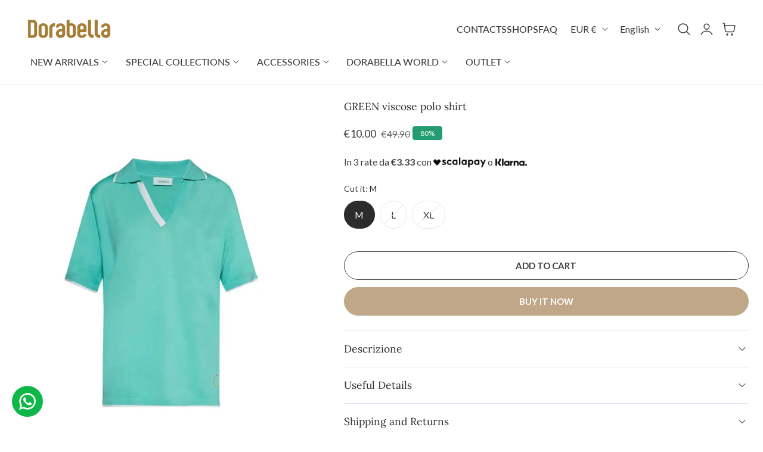

--- FILE ---
content_type: text/css
request_url: https://dorabella.com/cdn/shop/t/171/assets/component-accordion.css?v=131209896533076518461764176019
body_size: -275
content:
.accordion summary{display:flex;position:relative;padding:1.8rem 0}.accordion .summary__title{display:flex;flex:1;align-items:center}.accordion .summary__title+.icon-caret{height:1.2rem;width:1.2rem;top:calc(50% - .6rem);transition:transform .25s ease}.accordion+.accordion{margin-top:0;border-top:none}.accordion{margin-bottom:0;border-top:1px solid rgb(var(--color-border));border-bottom:1px solid rgb(var(--color-border))}.accordion__title{display:inline-block;max-width:calc(100% - 6rem);min-height:1.6rem;margin:0;word-break:break-word}.accordion .icon-accordion{align-self:center;margin-right:1.2rem;fill:rgb(var(--color-foreground));width:2rem;height:2rem}.accordion details.is-open>summary .icon-caret{transform:rotate(180deg)}.accordion__content{word-break:break-word;margin-bottom:2rem}.accordion__content img{max-width:100%}collapsible-details{display:block}collapsible-details>details>summary{cursor:pointer}.collapsible__content-wrapper{transition:height .25s cubic-bezier(.4,0,.2,1);overflow:hidden;will-change:height}.collapsible__content{transition:transform .25s cubic-bezier(.4,0,.2,1);will-change:transform}details:not(.is-open) .collapsible__content{visibility:hidden;opacity:0}details.is-open .collapsible__content{visibility:visible;opacity:1}collapsible-details.collapsible-color .collapsible__content-wrapper:hover{overflow:visible}.collapsible__content-inner{padding-bottom:2rem}.collapsible-content__item>.accordion:first-of-type{border-top:none}.collapsible-content__item>.accordion:last-child{border-bottom:none}
/*# sourceMappingURL=/cdn/shop/t/171/assets/component-accordion.css.map?v=131209896533076518461764176019 */


--- FILE ---
content_type: text/css
request_url: https://dorabella.com/cdn/shop/t/171/assets/template-collection.css?v=85372129917135416731764176144
body_size: -377
content:
.featured-collection-slider.is-initialized:not(.is-active) .splide__list{display:grid;grid-template-columns:repeat(var(--column-product-mobile),minmax(0,1fr));gap:var(--column-gap)}.featured-collection-slider .splide__arrow{transform:scale(0)}.featured-collection-slider:hover .splide__arrow{transform:scale(1)}.no-js .featured-collection-slider:not(.is-initialized) .splide__list{--column-width: calc((100% - ((var(--column-product-mobile) - 1) * var(--column-gap))) / var(--column-product-mobile));display:grid;grid-auto-flow:column;gap:var(--column-gap);overflow-x:auto;overflow-y:hidden;grid-template-columns:repeat(auto-fill,minmax(calc(100% / var(--column-width)),1fr));grid-auto-columns:minmax(calc(100% / var(--column-width)),1fr)}@media screen and (min-width: 768px){.featured-collection-slider.is-initialized:not(.is-active) .splide__list{grid-template-columns:repeat(var(--column-product),minmax(0,1fr))}.no-js .featured-collection-slider:not(.is-initialized) .splide__list{--column-width: calc((100% - ((var(--column-product) - 1) * var(--column-gap))) / var(--column-product));grid-template-columns:repeat(auto-fill,minmax(var(--column-width)),1fr);grid-auto-columns:minmax(var(--column-width),1fr)}}
/*# sourceMappingURL=/cdn/shop/t/171/assets/template-collection.css.map?v=85372129917135416731764176144 */


--- FILE ---
content_type: text/css
request_url: https://dorabella.com/cdn/shop/t/171/assets/quick-view.css?v=127831346632241327531764176106
body_size: -230
content:
.product-modal{opacity:0;pointer-events:none;position:fixed;left:1rem;right:1rem;top:1rem;bottom:1rem;width:100%;bottom:auto;transform:translateZ(0);transition:all .3s var(--ease-out-slow);max-width:calc(100% - 2rem);height:calc(100% - 2rem);z-index:1003;border-radius:var(--media-radius);background-color:rgb(var(--color-drawer-background));isolation:isolate;will-change:transform,opacity;backface-visibility:hidden}.product-modal.active{pointer-events:all;opacity:1;transform:translateZ(0)}.product-quick-view-overlay{position:fixed;top:0;right:0;bottom:0;left:0;background-color:rgba(var(--color-overlay) / .7);-webkit-backdrop-filter:blur(2px);backdrop-filter:blur(2px);opacity:0;visibility:hidden;transition:all .25s var(--ease-out-slow);pointer-events:none;display:block!important;z-index:1002}body.quickview-open{overflow:hidden;padding-right:var(--scrollbar-width)}body.quickview-open .product-quick-view-overlay,body.template-product-quick-view .product-quick-view-overlay{opacity:1;visibility:visible;pointer-events:all}body.template-product-quick-view .product-modal{transition:none}.product-modal-content{overflow-y:auto;max-height:100%}.product-quick-view-content{padding:2rem}@media screen and (min-width: 768px){.product-quick-view-content{padding:3.5rem}.product-modal{left:50%;top:50%;right:auto;bottom:auto;transform:translate3d(-50%,-45%,0) translateZ(0);width:100%;max-width:980px;height:auto}.product-modal.active{transform:translate3d(-50%,-50%,0) translateZ(0)}.product-modal-content{max-height:90vh}}.product-modal-close{position:absolute;top:1.2rem;right:1.2rem}#product-modal-content.loading{opacity:0}#product-modal-content{opacity:1;transition:opacity .2s ease}
/*# sourceMappingURL=/cdn/shop/t/171/assets/quick-view.css.map?v=127831346632241327531764176106 */


--- FILE ---
content_type: text/css
request_url: https://dorabella.com/cdn/shop/t/171/assets/addtocart-sticky.css?v=66753555011020106071764176003
body_size: -287
content:
.options-container.hide-variant-options,.product-details-sticky .price--sold-out .price__badge-sale{display:none}.product-details-sticky .price__container{margin-right:.5rem}.product-add-to-cart-sticky{position:fixed;bottom:0;right:0;z-index:100;align-items:center;padding:2rem;opacity:0;visibility:hidden;transform:translateY(10%);transition:transform .15s ease-out,opacity .15s ease-out,visibility .15s ease-out;width:100%}@media screen and (min-width: 768px){.product-add-to-cart-sticky{width:58rem;background-color:rgb(var(--color-drawer-background));border:1px solid rgb(var(--color-border));border-radius:var(--media-radius);box-shadow:0 8px 16px #0000000d;bottom:2rem;right:2rem}.product-details-sticky{grid-template-columns:80px minmax(0,1fr) auto;align-items:center;column-gap:2rem}}.product-add-to-cart-sticky.show{opacity:1;visibility:visible;transform:translateY(0)}.selected-variant-option{white-space:nowrap;overflow:hidden;text-overflow:ellipsis;max-width:100%;flex-shrink:0;flex-grow:0;align-items:center}
/*# sourceMappingURL=/cdn/shop/t/171/assets/addtocart-sticky.css.map?v=66753555011020106071764176003 */


--- FILE ---
content_type: image/svg+xml
request_url: https://cdn.shopify.com/s/files/1/0550/3343/0257/files/Icon-CaretRight.svg?v=1740641237
body_size: -393
content:
<svg xmlns="http://www.w3.org/2000/svg" fill="none" viewBox="0 0 32 32" height="32" width="32">
<path fill="white" d="M22.7081 16.7074L12.7081 26.7074C12.6151 26.8004 12.5048 26.8741 12.3835 26.9243C12.2621 26.9746 12.132 27.0005 12.0006 27.0005C11.8692 27.0005 11.7391 26.9746 11.6177 26.9243C11.4963 26.8741 11.386 26.8004 11.2931 26.7074C11.2001 26.6145 11.1264 26.5042 11.0762 26.3828C11.0259 26.2614 11 26.1313 11 25.9999C11 25.8686 11.0259 25.7384 11.0762 25.6171C11.1264 25.4957 11.2001 25.3854 11.2931 25.2924L20.5868 15.9999L11.2931 6.70745C11.1054 6.5198 11 6.26531 11 5.99995C11 5.73458 11.1054 5.48009 11.2931 5.29245C11.4807 5.1048 11.7352 4.99939 12.0006 4.99939C12.2659 4.99939 12.5204 5.1048 12.7081 5.29245L22.7081 15.2924C22.801 15.3853 22.8748 15.4956 22.9251 15.617C22.9754 15.7384 23.0013 15.8685 23.0013 15.9999C23.0013 16.1314 22.9754 16.2615 22.9251 16.3829C22.8748 16.5043 22.801 16.6146 22.7081 16.7074Z"></path>
</svg>


--- FILE ---
content_type: text/javascript
request_url: https://dorabella.com/cdn/shop/t/171/assets/free-shipping.js?v=113073439716314863111764176066
body_size: -220
content:
if(!customElements.get("free-shipping-progress-bar")){let currentPercent=0;class FreeShippingProgressBar extends HTMLElement{constructor(){super()}connectedCallback(){this.updateStatus()}updateStatus(){const remainingAmountText=this.querySelector(".free-shipping__info-remaining strong"),cartTotal=parseInt(this.dataset.cartTotal,10)||0,freeShippingThreshold=Math.round(parseInt(this.dataset.shippingAmount,10)*(Shopify.currency.rate||1)),remainingInfo=this.querySelector(".free-shipping__info-remaining"),eligibilityInfo=this.querySelector(".free-shipping__info-eligibility"),isEligible=cartTotal>=freeShippingThreshold;if(remainingAmountText&&!isEligible){const remainingAmount=freeShippingThreshold-cartTotal,currencyFormat=window.theme.settings.money_with_currency_format||"${{amount}}";remainingAmountText.innerHTML=formatMoney(remainingAmount,currencyFormat)}remainingInfo.style.display=isEligible?"none":"block",eligibilityInfo.style.display=isEligible?"block":"none";const progressPercentage=isEligible?1:cartTotal/freeShippingThreshold;this.animateProgressBar(progressPercentage)}animateProgressBar(progressPercentage){const targetPercent=progressPercentage*100,startPercent=currentPercent,duration=200,startTime=performance.now(),ease=t=>t*(2-t),animate=time=>{const elapsed=time-startTime,progress=Math.min(elapsed/duration,1),easedProgress=ease(progress);currentPercent=startPercent+(targetPercent-startPercent)*easedProgress,this.style.setProperty("--percent",`${currentPercent}%`),progress<1?requestAnimationFrame(animate):(currentPercent=targetPercent,this.style.setProperty("--percent",`${currentPercent}%`))};requestAnimationFrame(animate)}}customElements.define("free-shipping-progress-bar",FreeShippingProgressBar)}
//# sourceMappingURL=/cdn/shop/t/171/assets/free-shipping.js.map?v=113073439716314863111764176066


--- FILE ---
content_type: image/svg+xml
request_url: https://cdn.shopify.com/s/files/1/0550/3343/0257/files/Icon-CaretLeft.svg?v=1740641236
body_size: -348
content:
<svg xmlns="http://www.w3.org/2000/svg" fill="none" viewBox="0 0 32 32" height="32" width="32">
<path fill="white" d="M20.7083 25.2924C20.8012 25.3854 20.8749 25.4957 20.9252 25.6171C20.9755 25.7384 21.0013 25.8686 21.0013 25.9999C21.0013 26.1313 20.9755 26.2614 20.9252 26.3828C20.8749 26.5042 20.8012 26.6145 20.7083 26.7074C20.6154 26.8004 20.5051 26.8741 20.3837 26.9243C20.2623 26.9746 20.1322 27.0005 20.0008 27.0005C19.8694 27.0005 19.7393 26.9746 19.6179 26.9243C19.4965 26.8741 19.3862 26.8004 19.2933 26.7074L9.29329 16.7074C9.20031 16.6146 9.12655 16.5043 9.07623 16.3829C9.0259 16.2615 9 16.1314 9 15.9999C9 15.8685 9.0259 15.7384 9.07623 15.617C9.12655 15.4956 9.20031 15.3853 9.29329 15.2924L19.2933 5.29245C19.4809 5.10481 19.7354 4.99939 20.0008 4.99939C20.2662 4.99939 20.5206 5.1048 20.7083 5.29245C20.8959 5.48009 21.0013 5.73458 21.0013 5.99995C21.0013 6.26531 20.8959 6.5198 20.7083 6.70745L11.4145 15.9999L20.7083 25.2924Z"></path>
</svg>
